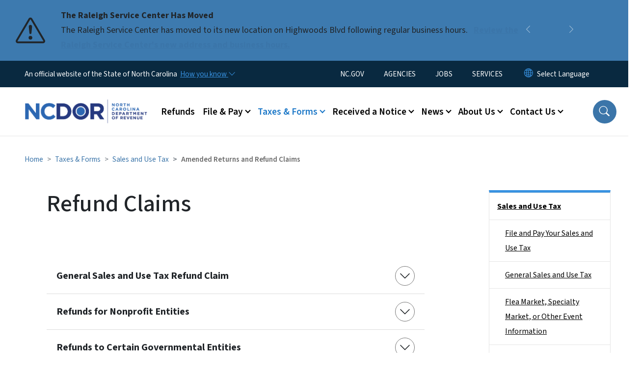

--- FILE ---
content_type: text/css; charset=UTF-8
request_url: https://www.ncdor.gov/sites/default/files/css/css_86Wt4Xn0ldBohPi-BjgJzxz9v7msLL4Yk_N22rSk9Q4.css?delta=4&language=en&theme=nc_barrio&include=eJyNkNFuwyAMRX-IhE-KDDgJq8HINlv790vbtelSadoT6Jwrrk1gNjWBNgUQyexnluLCkS7EAWhQu1Cuy7uvnNBFFvSRS-OK1XQ8poYhCEKK0kv4R7hg7W-xGp_eIOgEcUukzPXPJJ7t7pP0BjTCB5x_gZSBeHHbcqfWpbGipxwE5OIKbtLPmQxljNDsWvZ83O9zx_TKE87QySZbseALP_zkLj4zfum0L7ApIBTzP-cVBOJ4Uv-4uAYCy9a96mORnYy9th4o64rJ6UUNiw-g6G5F97qxcOqE3w41ylY
body_size: 78479
content:
@import'//fonts.googleapis.com/css2?family=Source+Sans+3:ital,wght@0,200..900;1,200..900&display=swap" rel="stylesheet"';@import"//fonts.googleapis.com/css2?family=Atkinson+Hyperlegible:wght@700&display=swap";@import"//cdn.jsdelivr.net/npm/bootstrap-icons@1.5.0/font/bootstrap-icons.css";@import'//fonts.googleapis.com/css2?family=Source+Sans+3:ital,wght@0,200..900;1,200..900&display=swap" rel="stylesheet"';@import"//fonts.googleapis.com/css2?family=Atkinson+Hyperlegible:wght@700&display=swap";@import"//cdn.jsdelivr.net/npm/bootstrap-icons@1.5.0/font/bootstrap-icons.css";
/* @license GPL-2.0-or-later https://www.drupal.org/licensing/faq */
img{height:auto;max-width:100%;width:auto}.media-container{position:relative;overflow:hidden;width:100%}.media-container:after{display:block;content:"";padding-top:56.25%}.media-container iframe{position:absolute;top:0;left:0;width:100%;height:100%}.field--name-field-division-office .field__label{font-size:1.3rem;margin-bottom:1rem;margin-top:3rem}.pagination{display:flex;justify-content:flex-end;margin:1.5rem 0}.pagination .page-link{border:none;margin:0px;text-align:center;padding:0 10px}.pagination .page-item.active .page-link{border-radius:50%}body{font-size:1.125rem;line-height:1.875rem;font-family:"Source Sans 3",sans-serif;font-weight:400;color:#212529}:is(.h2,.h3,.h4,.h5,.h6,h2,h3,h4,h5,h6){font-weight:500;margin-bottom:1rem}h1,.h1{font-size:3rem;font-weight:500;margin-bottom:2.5rem}@media(max-width:991.98px){h1,.h1{font-size:2.25rem;margin-bottom:1.875rem}}h1.landing_page__title--hide,.h1.landing_page__title--hide{margin-bottom:0}.h2,h2{font-size:2.25rem}@media(max-width:991.98px){.h2,h2{font-size:1.75rem}}.h5,h5{font-size:1.3125rem}@media(max-width:991.98px){.h5,h5{font-size:1.1rem}}.h6,h6{font-size:1.1rem}@media(max-width:991.98px){.h6,h6{font-size:1rem}}.paragraph--type--heading-title{max-width:770px;margin:0 auto}@media(min-width:992px){.layout--onecol-section .paragraph--type--heading-title{margin:0 3.125rem}}.layout-main-wrapper .paragraph--type--text a{text-decoration:underline}.layout-main-wrapper .paragraph--type--text a.ck-anchor,.layout-main-wrapper .paragraph--type--text a.btn,.layout-main-wrapper .paragraph--type--text a.btn-primary,.layout-main-wrapper .paragraph--type--text a.button{text-decoration:none}p{margin-bottom:1.875rem}.node__content{font-size:1.125rem}label{font-size:1rem;font-weight:600}:is(ul,ol,dl)+:is(h2,h3,h4,h5,h6){margin-top:1.875rem}blockquote{font-style:italic;padding:5%;margin:1.875rem auto;max-width:770px;border-radius:10px}blockquote p:last-child{margin-bottom:0}@media(min-width:992px){.paragraph--type--full-width blockquote{padding:2.5%}}.site-footer{font-family:Source Sans Pro,sans-serif}.site-footer .btn-primary{font-weight:700}.views-exposed-form input.button{max-width:125px;margin-right:1rem}.home-searchbox__links a.btn{text-decoration:none;font-weight:400}a.button,a.btn,a.btn-primary{border:1px solid rgba(0,0,0,0)}a.button:focus-visible,a.btn:focus-visible,a.btn-primary:focus-visible{outline:2px solid #3b75a9;outline-offset:1px}.bi-globe2{background:rgba(0,0,0,0);border:none;box-shadow:none;padding:0;margin:0 .5rem 0 0;font-size:inherit;line-height:inherit;cursor:pointer;outline:none;outline-offset:2px}.how-you-know-btn{background:rgba(0,0,0,0);border:none;box-shadow:none;padding:0;margin:0 .5rem 0 0;font-size:inherit;line-height:inherit;cursor:pointer;outline:none;padding-left:3px;outline-offset:2px;text-decoration:underline}.view-default-full-calendar-events{margin:0 .5rem}@media(min-width:992px){.view-default-full-calendar-events{margin:0 3.125rem}}@media(max-width:767.98px){.view-default-full-calendar-events .js-drupal-fullcalendar .fc-toolbar{flex-wrap:wrap}.view-default-full-calendar-events .js-drupal-fullcalendar .fc-toolbar .fc-center{flex:1 100%;order:1;text-align:center;margin-bottom:.5rem}.view-default-full-calendar-events .js-drupal-fullcalendar .fc-toolbar .fc-left,.view-default-full-calendar-events .js-drupal-fullcalendar .fc-toolbar .fc-right{order:2}}.view-default-full-calendar-events .js-drupal-fullcalendar .fc-view-container table{margin:0}.view-default-full-calendar-events .js-drupal-fullcalendar .fc-view-container table thead>tr{border-bottom:none}.view-default-full-calendar-events .js-drupal-fullcalendar .fc-view-container table :is(.fc-day-grid-event,.fc-time-grid-event) .fc-content{white-space:normal;padding:5px}.view-default-full-calendar-events .js-drupal-fullcalendar .fc-view-container table .fc-event{font-size:1rem;margin:0;padding:0}.view-default-full-calendar-events .js-drupal-fullcalendar .fc-view-container .fc-list-view table tr:last-child td{border-right:none}.path-employee-directory .section{margin:1rem}@media(min-width:992px){.path-employee-directory .section{max-width:992px;margin:0 auto}}.path-employee-directory .section .nc-beacon-form{padding:25px;margin:2rem 0rem}.path-employee-directory .section .nc-beacon-form .js-form-item{display:inline-flex;align-self:center}.path-employee-directory .section .nc-beacon-form .js-form-item a.button{text-decoration:none}.path-employee-directory .section .nc-beacon-form .js-form-item.js-form-type-textfield,.path-employee-directory .section .nc-beacon-form .js-form-item.js-form-type-select{display:flex;flex-direction:column}@media(min-width:992px){.path-employee-directory .section .nc-beacon-form .views-exposed-form{display:flex;justify-content:flex-start;flex-wrap:wrap}.path-employee-directory .section .nc-beacon-form .views-exposed-form .js-form-item.js-form-type-textfield,.path-employee-directory .section .nc-beacon-form .views-exposed-form .js-form-item.js-form-type-select{margin-right:10px;flex-grow:1}}.path-employee-directory .pagination{justify-content:flex-end}.path-employee-directory .pagination .pager{display:flex;list-style:none}.path-employee-directory .pagination .pager .pager-item a{padding:3px 10px}.path-employee-directory .pagination .pager .pager-current.active a{border-radius:50%;padding:3px 10px}.path-employee-directory .pagination .pager .pager-current.active a span.visuallyhidden{display:none}.path-employee-directory .pagination .pager .disabled{margin:0 10px}.nc-beacon-employee{margin:1rem}@media(min-width:992px){.nc-beacon-employee{max-width:770px;margin:0 auto}}.nc-beacon-employee .employee-card{padding:3.125rem}@media(min-width:768px){.nc-beacon-employee .employee-card .group{display:flex;justify-content:space-between}}.nc-beacon-employee .employee-card .group .image-meta img{margin-bottom:25px;max-width:200px}.nc-beacon-employee .employee-card .group .image-meta p[itemprop=title]{font-size:1.4rem;font-weight:600}@media(min-width:768px){.nc-beacon-employee .employee-card .group .meta{text-align:right}}.nc-beacon-employee .employee-card .group .meta p[itemprop=telephone]{margin-bottom:0}.nc-beacon-employee .employee-card .group .meta p[itemprop=title]{font-weight:600}.webform-submission-form,.main-content .node--type-webform{max-width:770px;margin:0 auto}.webform-submission-form .error,.main-content .node--type-webform .error{font-weight:700;display:block;text-transform:none}.webform-submission-form .form-control,.webform-submission-form .input-group-text,.webform-submission-form .form-select,.main-content .node--type-webform .form-control,.main-content .node--type-webform .input-group-text,.main-content .node--type-webform .form-select{padding:.75rem 1rem}.webform-submission-form .webform-multiple-table td input[type=image],.main-content .node--type-webform .webform-multiple-table td input[type=image]{padding:2px;opacity:1;width:auto;float:left}.webform-submission-form .webform-multiple-add .form-type-number .input-group,.main-content .node--type-webform .webform-multiple-add .form-type-number .input-group{display:flex}.webform-submission-form label,.webform-submission-form .fieldset-legend,.main-content .node--type-webform label,.main-content .node--type-webform .fieldset-legend{display:inline-block;padding-bottom:3px;font-weight:600;font-size:1rem}.webform-submission-form .webform-type-fieldset,.main-content .node--type-webform .webform-type-fieldset{padding:25px;margin-bottom:1rem !important}.webform-submission-form fieldset.webform-composite-hidden-title,.main-content .node--type-webform fieldset.webform-composite-hidden-title{margin-top:0}.webform-submission-form legend,.main-content .node--type-webform legend{float:none;width:auto}.webform-submission-form .webform-tableselect label,.main-content .node--type-webform .webform-tableselect label{font-size:1.125rem}.webform-submission-form label.form-check-label,.main-content .node--type-webform label.form-check-label{font-weight:normal;text-transform:none}.webform-submission-form .tableselect th:first-child,.webform-submission-form .tableselect td:first-child,.main-content .node--type-webform .tableselect th:first-child,.main-content .node--type-webform .tableselect td:first-child{width:auto}.webform-submission-form .form-check-input[type=checkbox],.main-content .node--type-webform .form-check-input[type=checkbox]{border-radius:0}.webform-submission-form .form-required::after,.main-content .node--type-webform .form-required::after{background-image:none;content:"*";vertical-align:text-top;font-size:1.5rem;font-weight:normal;margin:0 .25em}.webform-submission-form input[type=submit],.main-content .node--type-webform input[type=submit]{width:auto;padding:.75rem 2rem}@media(max-width:991.98px){.webform-submission-form input[type=submit],.main-content .node--type-webform input[type=submit]{margin-left:1rem}}.webform-submission-form .fieldset-wrapper fieldset,.main-content .node--type-webform .fieldset-wrapper fieldset{border:none}.webform-submission-form .captcha,.main-content .node--type-webform .captcha{margin:1em}.webform-submission-form .grecaptcha-badge,.main-content .node--type-webform .grecaptcha-badge{width:70px !important;overflow:hidden !important;transition:all .3s ease !important;left:4px !important}.webform-submission-form .grecaptcha-badge:hover,.main-content .node--type-webform .grecaptcha-badge:hover{width:256px !important}.user-login-form{max-width:770px;margin:0 auto}.user-login-form input[type=submit]{padding:.75rem 2rem;width:auto;font-weight:600}.node--type-webform .node__meta{display:none}fieldset.webform-composite-visible-title legend{margin-bottom:0;font-size:1rem}.webform-confirmation{max-width:770px;margin:0 auto}.ui-widget.ui-widget-content,.ui-dialog.ui-corner-all.ui-widget.ui-widget-content.ui-front.ui-dialog-buttons{width:auto !important}.ui-dialog .ui-dialog-titlebar-close{background-image:url(/themes/custom/nc_barrio/css/icons/icon-modal-close.png);z-index:999999}.js-form-type-checkbox.mb-3{margin-bottom:0 !important}.navbar-form .row .block-gtranslate-block{width:auto}@media(max-width:1199.98px){.navbar-form .row .block-gtranslate-block{margin-left:1rem;padding-left:0}}.gtranslate_wrapper{align-items:center;display:flex}@media(min-width:992px){.gtranslate_wrapper{min-width:200px}}.gtranslate_wrapper i{margin-right:.5rem}.gtranslate_wrapper .gt_selector{-moz-appearance:none;-webkit-appearance:none;appearance:none;border:0;cursor:pointer;font-size:1rem}@media(max-width:575.98px){.gtranslate_wrapper .gt_selector{font-size:.925rem}}.gtranslate_wrapper .gt_selector:focus{border:0}.gtranslate_wrapper .switcher{float:right}@media screen and (min-width:1024px){.gtranslate_wrapper{margin:0 auto}}select::-ms-expand{display:none}.main-menu-nav{display:flex}@media(min-width:1200px){.main-menu-nav{justify-content:flex-end;margin-right:3.125rem}}.main-menu-nav nav{display:inline}.main-menu-nav nav .navbar-nav{font-weight:500}.main-menu-nav nav .navbar-nav a.nav-link.show::after{transform:rotate(-135deg)}.main-menu-nav nav .navbar-nav .nav-item:last-child a.nav-link{padding-right:0}.main-menu-nav nav .navbar-nav .dropdown-menu{padding:0;margin:0;z-index:1100}@media(min-width:1200px){.main-menu-nav nav .navbar-nav .dropdown-menu{min-width:400px}}.main-menu-nav nav .navbar-nav .dropdown-menu .dropdown-item{white-space:unset}@media(min-width:1200px){.main-menu-nav nav .navbar-nav .dropdown-menu{box-shadow:-5px 10px 25px rgba(0,0,0,.25);max-height:calc(100vh - 150px);overflow-y:auto}}.main-menu-nav nav .navbar-nav .dropdown-menu li{padding:0}.main-menu-nav nav .navbar-nav .dropdown-menu li:last-child{border-bottom:none}.main-menu-nav nav .navbar-nav .dropdown-menu li a{margin:0;display:inline-block;padding:1rem 1.5rem;width:100%}.navbar-expand-xl .navbar-nav .nav-link{font-size:1.2rem;font-weight:600}@media(min-width:1400px){.navbar-expand-xl .navbar-nav .nav-link{padding:.5rem 1.25rem}}.dropdown-toggle::after{display:inline-block;margin-left:6px;content:"";border-top:none;border-right:3px solid;border-bottom:3px solid;border-left:none;transform:translateY(-45%) rotate(45deg);width:8px;height:8px;vertical-align:middle;transition:all .2s}.navbar .navbar-toggler{padding:.5rem .75rem}@media(min-width:992px)and (max-width:1199.98px){.navbar .navbar-toggler{padding-right:3.125rem}}#block-breadcrumbs nav[role=navigation]{padding:1rem}@media(min-width:992px){#block-breadcrumbs nav[role=navigation]{padding:2rem 3.125rem}}#block-breadcrumbs nav[role=navigation] .breadcrumb{font-size:.95rem}#block-breadcrumbs nav[role=navigation] .breadcrumb .breadcrumb-item a{text-decoration:none}#block-breadcrumbs nav[role=navigation] .breadcrumb .breadcrumb-item+.breadcrumb-item::before{content:">"}nav.sidebar{font-size:1rem}nav.sidebar ul{list-style:none;padding-left:0;margin-bottom:0}nav.sidebar ul a,nav.sidebar ul a.nav-link{padding:.75rem 1rem;display:block}nav.sidebar ul a:hover,nav.sidebar ul a.nav-link:hover{text-decoration:none}nav.sidebar ul li ul li a{padding-left:2rem}nav.sidebar ul li ul li ul li a{padding-left:3rem}nav.sidebar ul li.current-page-ancestor>a{font-weight:bold}.dropdown-toggle::after{display:inline-block;margin-left:6px;content:"";border-top:none;border-right:2px solid;border-bottom:2px solid;border-left:none;transform:translateY(-45%) rotate(45deg);width:8px;height:8px;vertical-align:middle;transition:all .2s}.region-primary-menu p{display:none}@media(min-width:1200px){.region-primary-menu p{display:inline-flex;margin-bottom:0;padding:.5rem 0 0 2.5rem;font-size:1.3rem}}.navbar{padding-top:.75rem;padding-bottom:.75rem}@media(min-width:1200px){.navbar .navbar-form .menu--enterprise-nav-menu ul{margin-left:3.125rem}}.navbar .navbar-form .menu--enterprise-nav-menu ul .nav-link{font-size:.95rem;padding:0 1.25rem}.navbar .navbar-form .menu--enterprise-nav-menu ul .nav-link.button{margin-right:1.25rem;padding:0 1.25rem;font-weight:600}@media(min-width:1200px){.navbar .navbar-form .menu--enterprise-nav-menu ul li:first-child .nav-link{padding-left:0}}@media(min-width:1200px){.navbar .navbar-form .menu--enterprise-nav-menu ul li:first-child .nav-link.button{padding-left:1.25rem}}.navbar .navbar-form .row{flex-wrap:nowrap}.navbar .navbar-form .row nav{width:auto}.region-primary-menu .menu--enterprise-nav-menu ul{display:flex;flex-direction:column;margin-top:1rem;padding-top:1rem;font-size:1rem}.region-primary-menu .menu--enterprise-nav-menu ul a{text-decoration:none}@media(min-width:1200px){.region-primary-menu .menu--enterprise-nav-menu{display:none}}@media(max-width:1199.98px){.region-primary-menu{margin-top:.5rem;display:flex;flex-direction:column;margin-left:0rem;margin-right:0rem;padding-left:3.125rem;padding-right:3.125rem}}@media(max-width:1199.98px)and (max-width:991.98px){.region-primary-menu{padding-left:1.25rem;padding-right:1.25rem}}@media(max-width:1199.98px){.region-primary-menu .menu--enterprise-nav-menu .nav-link{padding:.5rem 0}.region-primary-menu .menu--enterprise-nav-menu .nav-link.button{padding:.5rem 1.25rem;margin:.5rem 0;font-weight:600}}@media(max-width:1199.98px){.region-top-header-form .menu--enterprise-nav-menu{display:none}}body.path-search .menu--enterprise-nav-menu h1{display:none}a.ck-anchor.ck-anchor.ck-anchor.ck-anchor.ck-anchor{text-decoration:none;background:none;border:none;font-weight:inherit}a.ck-anchor.ck-anchor.ck-anchor.ck-anchor.ck-anchor:hover,a.ck-anchor.ck-anchor.ck-anchor.ck-anchor.ck-anchor:focus,a.ck-anchor.ck-anchor.ck-anchor.ck-anchor.ck-anchor:active{text-decoration:none;background:none;border:none}#search-icon{border-radius:50%;display:inline-block;font-size:1.33rem;height:3rem;margin-right:10px;padding-top:.6rem;text-align:right;width:3rem}@media(min-width:1200px){#search-icon{margin-right:3.125rem;padding-top:.8rem;text-align:center}#search-icon .bi-search::before{vertical-align:0}}.featured-top__inner .container-fluid.region-featured-top{padding-left:0;padding-right:0}.featured-top__inner .container-fluid.region-featured-top .nc-search-block-form{display:none;box-shadow:-5px 10px 25px rgba(0,0,0,.25)}.featured-top__inner .container-fluid.region-featured-top .nc-search-block-form .form-type-search{display:inline-block;padding:2rem;width:80%}@media(max-width:767.98px){.featured-top__inner .container-fluid.region-featured-top .nc-search-block-form .form-type-search{width:70%;padding:1rem}}@media(max-width:575.98px){.featured-top__inner .container-fluid.region-featured-top .nc-search-block-form .form-type-search{width:65%}}.featured-top__inner .container-fluid.region-featured-top .nc-search-block-form .form-type-search .form-control{padding:.75rem 1rem}.featured-top__inner .container-fluid.region-featured-top .nc-search-block-form .form-actions{display:inline-block;min-width:130px;width:15%}@media(max-width:575.98px){.featured-top__inner .container-fluid.region-featured-top .nc-search-block-form .form-actions{padding:.75rem}}.featured-top__inner .container-fluid.region-featured-top .nc-search-block-form .mb-3{margin-bottom:0 !important}.path-search #search-icon{display:none}.path-search .main-content{margin:.5rem 1rem 2rem;max-width:770px}@media(min-width:992px){.path-search .main-content{margin:0 auto 3rem}}.path-search .google-cse{padding:25px;margin:0 0 1.875rem 0}.path-search .google-cse .js-form-wrapper{display:flex;align-items:center}.path-search .google-cse .js-form-wrapper .form-type-search{flex-grow:1;margin-right:20px}.path-search .google-cse a.search-help-link{display:none}.path-search .google-cse input[type=submit]{width:auto;margin-top:1rem}.path-search .gsc-above-wrapper-area table tr td{border-right:none;padding:.25rem .5rem;font-size:1rem}.path-search .gsc-above-wrapper-area table tr td .gsc-result-info{font-size:inherit}.path-search #google-cse-results :is(.gsc-control-cse,.gsc-table-result,.gs-webResult.gs-result a.gs-title:link){font:inherit;padding:0}.path-search #google-cse-results .gsc-result{border-bottom:1px solid #e5e5e5;padding:2rem 0}.path-search #google-cse-results :is(.gs-title,a.gs-title:link,a.gs-title:link>b){font:bold 1.25rem/1.5 "Source Sans 3",sans-serif}.path-search #google-cse-results .gsc-url-top{font-size:.9rem}.path-search .gs-no-results-result,.path-search .gs-error-result :is(.gs-snippet){font-weight:bold}.path-search .gsc-cursor-box{text-align:right}.path-search .gsc-cursor-box .gsc-cursor-current-page,.path-search .gsc-cursor-box .gsc-cursor-page{padding:0 8px}.path-search .gsc-cursor-box .gsc-cursor-current-page:hover,.path-search .gsc-cursor-box .gsc-cursor-page:hover{text-decoration:none}.path-search .gsc-cursor-box .gsc-cursor-current-page{border-radius:50%;font-weight:normal}.path-search .gcsc-more-maybe-branding-root{display:none}body.path-frontpage #search-icon{display:none}.home-searchbox{margin:0 0 2rem 0;padding-bottom:1rem;position:relative;width:100%}@media(min-width:992px){.home-searchbox{margin:-300px 0 50px 0;width:50%}}@media(min-width:992px)and (max-width:1199.98px){.home-searchbox{padding:1.25rem}}@media(min-width:1200px){.home-searchbox{padding:2rem}}.home-searchbox .btn-primary:focus,.home-searchbox .btn:focus{box-shadow:0 0 0 .25rem #fff}.home-searchbox .nc-search-block-form{position:relative;background-color:unset;padding:25px;display:flex;border-bottom:none;box-shadow:none}@media(min-width:992px){.home-searchbox .nc-search-block-form{padding:25px 50px 50px}}.home-searchbox .nc-search-block-form label.visually-hidden{color:#fff}.home-searchbox .nc-search-block-form input{border-radius:0;height:75px}@media(max-width:991.98px){.home-searchbox .nc-search-block-form input{height:50px}}.home-searchbox .nc-search-block-form #edit-keys{border-radius:5px 0 0 5px;font-size:1.125rem;font-weight:bold}@media(min-width:992px){.home-searchbox .nc-search-block-form #edit-keys{background:#fff url(/themes/custom/nc_barrio/css/icons/search.svg) no-repeat 10px center;background-size:25px 25px;font-size:1.5rem;padding-left:45px}}.home-searchbox .nc-search-block-form #search-button{text-transform:uppercase;border-radius:0 5px 5px 0;display:inline-block;font-size:1.125rem;font-weight:bold;max-height:75px}@media(max-width:991.98px){.home-searchbox .nc-search-block-form #search-button{background-image:url(/themes/custom/nc_barrio/css/icons/search-white.svg);background-repeat:no-repeat;background-position:center;background-size:25px 25px;fill:#fff;width:45px}}.home-searchbox .nc-search-block-form .list-group{box-shadow:-5px 10px 25px rgba(0,0,0,.25);position:absolute;z-index:100;width:100%;top:75px;padding-right:50px}@media(min-width:992px){.home-searchbox .nc-search-block-form .list-group{top:100px;padding-right:100px}}.home-searchbox .nc-search-block-form .list-group .list-group-item{padding:1rem 2.8rem;font-size:1rem;border-top:none;border-radius:0}.home-searchbox .nc-search-block-form .list-group .list-group-item:last-child{border-bottom-left-radius:5px;border-bottom-right-radius:5px;border-bottom:none}.home-searchbox .nc-search-block-form .list-group .list-group-item span{float:right;font-size:1.75rem}.home-searchbox h2{font-size:1.15rem;margin-left:1.5rem;text-transform:uppercase}@media(min-width:992px){.home-searchbox h2{margin-left:95px;display:inline-block;position:relative}.home-searchbox h2:before{content:"";margin-left:-45px;position:absolute;top:10px;width:40px}}.home-searchbox__links{list-style:none;padding:0 1rem}@media(min-width:992px){.home-searchbox__links{padding:0 2rem;margin-bottom:0}}.home-searchbox__links li{display:inline-block;padding:.25rem}@media(min-width:992px){.home-searchbox__links li{padding:.5rem}}.home-searchbox__links li a{font-weight:bold}@media(max-width:991.98px){.home-searchbox__links li a.btn{padding:.75rem 1rem}}.site-footer .content ul.follow-us-block{list-style:none;padding-left:0}.site-footer .content ul.follow-us-block>li{display:inline;padding:0 .25rem}.site-footer .content ul.follow-us-block a{border-bottom:0;display:inline;font-size:2.5rem}.node--type-data-table #content{margin:0 1rem}@media(min-width:992px){.node--type-data-table #content{margin:0 3.125rem}}.node--type-data-table .field--name-body.field--type-text-with-summary{max-width:770px;margin:0 auto}table.dataTable thead>tr>th.dt-orderable-asc span.dt-column-order:before,table.dataTable thead>tr>th.dt-orderable-asc span.dt-column-order:after,table.dataTable thead>tr>th.dt-orderable-desc span.dt-column-order:before,table.dataTable thead>tr>th.dt-orderable-desc span.dt-column-order:after,table.dataTable thead>tr>th.dt-ordering-asc span.dt-column-order:before,table.dataTable thead>tr>th.dt-ordering-asc span.dt-column-order:after,table.dataTable thead>tr>th.dt-ordering-desc span.dt-column-order:before,table.dataTable thead>tr>th.dt-ordering-desc span.dt-column-order:after,table.dataTable thead>tr>td.dt-orderable-asc span.dt-column-order:before,table.dataTable thead>tr>td.dt-orderable-asc span.dt-column-order:after,table.dataTable thead>tr>td.dt-orderable-desc span.dt-column-order:before,table.dataTable thead>tr>td.dt-orderable-desc span.dt-column-order:after,table.dataTable thead>tr>td.dt-ordering-asc span.dt-column-order:before,table.dataTable thead>tr>td.dt-ordering-asc span.dt-column-order:after,table.dataTable thead>tr>td.dt-ordering-desc span.dt-column-order:before,table.dataTable thead>tr>td.dt-ordering-desc span.dt-column-order:after{opacity:.7;line-height:.5rem;font-size:.9rem}table.dataTable thead>tr>th.dt-ordering-asc span.dt-column-order:before,table.dataTable thead>tr>th.dt-ordering-desc span.dt-column-order:after,table.dataTable thead>tr>td.dt-ordering-asc span.dt-column-order:before,table.dataTable thead>tr>td.dt-ordering-desc span.dt-column-order:after{opacity:1}table.dataTable thead>tr>th.dt-orderable-asc span.dt-column-order::before,table.dataTable thead>tr>th.dt-ordering-asc span.dt-column-order::before,table.dataTable thead>tr>td.dt-orderable-asc span.dt-column-order::before,table.dataTable thead>tr>td.dt-ordering-asc span.dt-column-order::before{content:"⌃"}table.dataTable thead>tr>th.dt-orderable-asc span.dt-column-order::after,table.dataTable thead>tr>th.dt-ordering-asc span.dt-column-order::after,table.dataTable thead>tr>td.dt-orderable-asc span.dt-column-order::after,table.dataTable thead>tr>td.dt-ordering-asc span.dt-column-order::after{content:"⌃";transform:rotate(180deg)}table.dataTable.dtr-inline.collapsed>tbody>tr>td.dtr-control:before,table.dataTable.dtr-inline.collapsed>tbody>tr>th.dtr-control:before{content:"";transform:rotate(-45deg);width:8px;height:8px;vertical-align:middle;border-top:none;border-right:2px solid;border-bottom:2px solid;border-left:none;transition:.2s}table.dataTable.dtr-inline.collapsed>tbody>tr.dtr-expanded>td.dtr-control:before,table.dataTable.dtr-inline.collapsed>tbody>tr.dtr-expanded>th.dtr-control:before{content:"";transform:rotate(45deg);width:8px;height:8px;vertical-align:middle;border-top:none;border-right:2px solid;border-bottom:2px solid;border-left:none;transition:.2s}@media(min-width:576px){:is(.dt-info,.dt-search,.dt-length,.dt-paging){display:inline-block}}.dt-search,.dt-paging{margin:.5rem auto}@media(min-width:576px){.dt-search,.dt-paging{float:right}}@media(max-width:575.98px){div.dataTables_wrapper div.dt-length,div.dataTables_wrapper div.dt-search{text-align:left !important}}.dt-search input{padding:.375rem .75rem}@media(max-width:575.98px){.dt-search input{width:100% !important}}.dt-length select{padding:.375rem 2.25rem .375rem .75rem}table{font-size:1.125rem}table tr th{font-weight:600;padding:1rem}table td,.table>:not(caption)>*>*{padding:1rem;vertical-align:top}.table>:not(:first-child){border-top:none}.table>:not(caption)>*>*{padding:1rem}.paragraph--type--full-width table{margin:0 auto}@media(min-width:992px)and (max-width:1199.98px){.paragraph--type--full-width table{max-width:892px}}@media(min-width:1200px)and (max-width:1399.98px){.paragraph--type--full-width table{max-width:1100px}}@media(min-width:1400px){.paragraph--type--full-width table{max-width:1320px}}table.narrowtable{margin:10px auto;max-width:770px}table.regulartable{margin:10px auto;max-width:1060px}.dataTables_wrapper{margin:0 auto}article .paragraph--type--section .layout--onecol-section .paragraph--type--text:has(.text-formatted):has(table){max-width:1320px;margin:0 auto}.dt-container:has(table.regulartable){max-width:1060px;margin:0 auto}.dt-container:has(table.narrowtable){max-width:770px;margin:0 auto}.field--name-field-related-videos{display:flex;flex-wrap:wrap}.field--name-field-related-videos .video-card{max-width:385px;margin:0}.field--name-field-related-videos>.field__item{width:100%;padding:.5rem}@media(min-width:768px){.field--name-field-related-videos>.field__item{width:50%}}.field--name-field-main-video-title{display:none}img{height:auto;max-width:100%;width:auto}.media-container{position:relative;overflow:hidden;width:100%}.media-container:after{display:block;content:"";padding-top:56.25%}.media-container iframe{position:absolute;top:0;left:0;width:100%;height:100%}.field--name-field-division-office .field__label{font-size:1.3rem;margin-bottom:1rem;margin-top:3rem}.pagination{display:flex;justify-content:flex-end;margin:1.5rem 0}.pagination .page-link{border:none;margin:0px;text-align:center;padding:0 10px}.pagination .page-item.active .page-link{border-radius:50%}body{font-size:1.125rem;line-height:1.875rem;font-family:"Source Sans 3",sans-serif;font-weight:400;color:#212529}:is(.h2,.h3,.h4,.h5,.h6,h2,h3,h4,h5,h6){font-weight:500;margin-bottom:1rem}h1,.h1{font-size:3rem;font-weight:500;margin-bottom:2.5rem}@media(max-width:991.98px){h1,.h1{font-size:2.25rem;margin-bottom:1.875rem}}h1.landing_page__title--hide,.h1.landing_page__title--hide{margin-bottom:0}.h2,h2{font-size:2.25rem}@media(max-width:991.98px){.h2,h2{font-size:1.75rem}}.h5,h5{font-size:1.3125rem}@media(max-width:991.98px){.h5,h5{font-size:1.1rem}}.h6,h6{font-size:1.1rem}@media(max-width:991.98px){.h6,h6{font-size:1rem}}.paragraph--type--heading-title{max-width:770px;margin:0 auto}@media(min-width:992px){.layout--onecol-section .paragraph--type--heading-title{margin:0 3.125rem}}.layout-main-wrapper .paragraph--type--text a{text-decoration:underline}.layout-main-wrapper .paragraph--type--text a.ck-anchor,.layout-main-wrapper .paragraph--type--text a.btn,.layout-main-wrapper .paragraph--type--text a.btn-primary,.layout-main-wrapper .paragraph--type--text a.button{text-decoration:none}p{margin-bottom:1.875rem}.node__content{font-size:1.125rem}label{font-size:1rem;font-weight:600}:is(ul,ol,dl)+:is(h2,h3,h4,h5,h6){margin-top:1.875rem}blockquote{font-style:italic;padding:5%;margin:1.875rem auto;max-width:770px;border-radius:10px}blockquote p:last-child{margin-bottom:0}@media(min-width:992px){.paragraph--type--full-width blockquote{padding:2.5%}}.site-footer{font-family:Source Sans Pro,sans-serif}.site-footer .btn-primary{font-weight:700}.paragraph--type--section{clear:both;background-repeat:no-repeat;background-position:50% 50%;background-size:0;padding:1.875rem 0}@media(max-width:767.98px){.paragraph--type--section.container-fluid{padding-left:0;padding-right:0}}@media(min-width:992px){.paragraph--type--section{background-size:cover}}.paragraph--type--section.container-fluid{padding-right:unset;padding-left:unset}@media(min-width:1400px){.paragraph--type--section.full-bleed{background-size:cover}}.paragraph--type--section.band__large{max-width:1416px;margin-right:auto;margin-left:auto}.paragraph--type--section .section-title{text-align:center;margin:0 auto 2rem;max-width:770px}@media(max-width:767.98px){.paragraph--type--section .section-title{text-align:left;margin:0 .5rem 2rem}}.paragraph--type--section.pad-none{padding:0}.paragraph--type--section.pad-small{padding:1rem 0}@media(min-width:768px){.paragraph--type--section.pad-small{padding:1.875rem 0}}@media(min-width:768px){.paragraph--type--section{padding:3.125rem 0}}.paragraph--type--section.pad-large{padding:1.875rem 0}@media(min-width:768px){.paragraph--type--section.pad-large{padding:3.125rem 0}}@media(min-width:992px){.paragraph--type--section.pad-large{padding:6.25rem 0}}.paragraph--type--section.pad-top{padding:1.875rem 0 0}@media(min-width:576px){.paragraph--type--section.pad-top{padding:2.35rem 0 0}}@media(min-width:768px){.paragraph--type--section.pad-top{padding:4.6875rem 0 0}}.paragraph--type--section.pad-top-large{padding:1.875rem 0 0}@media(min-width:768px){.paragraph--type--section.pad-top-large{padding:3.125rem 0 0}}@media(min-width:992px){.paragraph--type--section.pad-top-large{padding:6.25rem 0 0}}.paragraph--type--section.pad-bottom{padding:0 0 1.875rem}@media(min-width:576px){.paragraph--type--section.pad-bottom{padding:0 0 2.35rem}}@media(min-width:768px){.paragraph--type--section.pad-bottom{padding:0 0 4.6875rem}}.paragraph--type--section.pad-bottom-large{padding:0 0 1.875rem}@media(min-width:768px){.paragraph--type--section.pad-bottom-large{padding:0 0 3.125rem}}@media(min-width:992px){.paragraph--type--section.pad-bottom-large{padding:0 0 6.25rem}}.paragraph--type--section .parts-span-two-third>*{clear:both}@media(min-width:992px){.paragraph--type--section .parts-span-two-third>*:first-child{width:65.9%;margin-right:2.4%}}@media(min-width:992px)and (min-width:1200px){.paragraph--type--section .parts-span-two-third>*:first-child{max-width:770px}}@media(min-width:992px){.paragraph--type--section .parts-span-two-third>*:nth-child(2){width:31.7%}}@media(min-width:1200px){.paragraph--type--section .layout--twocol-section .layout__region--first.col-lg-8.col-sm-12 .paragraph--type--text,.paragraph--type--section .layout--twocol-section .layout__region--first.col-lg-8.col-sm-12 .paragraph--type--heading-title{margin-left:0}}.paragraph--type--section .parts-span-two-third.reverse>*{clear:both}@media(min-width:992px){.paragraph--type--section .parts-span-two-third.reverse>*:first-child{width:31.7%;margin-right:2.4%}.paragraph--type--section .parts-span-two-third.reverse>*:nth-child(2){width:65.9%}}@media(min-width:992px)and (min-width:1200px){.paragraph--type--section .parts-span-two-third.reverse>*:nth-child(2){max-width:770px}}@media(max-width:991.98px){.paragraph--type--section.full-width-paragraph{margin:0 .5rem}}@media(max-width:991.98px){.paragraph--type--section.full-width-paragraph:has(.spotlight__background,.paragraph--type--carousel){margin:0}}.paragraph--type--section.full-bleed .layout--onecol-section.px-5:has(.paragraph--type--spotlight,.paragraph--type--carousel){padding-left:0 !important;padding-right:0 !important}.band__large,.band-image__large{margin-right:auto;margin-left:auto}.band__large{max-width:1320px}.band-image__large{max-width:1420px}#layout-paragraphs-layout-options{display:none}.responsive-iframe_16x9{--bs-aspect-ratio:100%}@media(min-width:768px){.responsive-iframe_16x9{--bs-aspect-ratio:56.25%}}.responsive-iframe_4x3{--bs-aspect-ratio:133%}@media(min-width:768px){.responsive-iframe_4x3{--bs-aspect-ratio:75%}}@media(max-width:991.98px){section.px-5{padding-left:1px !important;padding-right:1px !important}.gx-5{--bs-gutter-x:1.875rem!important}}section .layout{row-gap:1.875rem}.alerts :is(.carousel-control-next,.carousel-control-prev,.carousel-pause,.carousel-play){display:inline-block;font-size:140%;opacity:.75;padding-bottom:.25rem;position:absolute;width:44px}.alerts :is(.carousel-control-next,.carousel-control-prev,.carousel-pause,.carousel-play):hover{opacity:1}@media(max-width:575.98px){.alerts :is(.carousel-control-next,.carousel-control-prev,.carousel-pause,.carousel-play){top:unset}}.alerts .carousel-control-prev{left:unset}@media(min-width:576px){.alerts .carousel-control-prev{right:108px;padding-bottom:0}}.alerts :is(.carousel-pause,.carousel-play){align-items:center;background:0 0;border:0;bottom:0;font-size:175%}@media(max-width:575.98px){.alerts :is(.carousel-pause,.carousel-play){width:100%}}@media(min-width:576px){.alerts :is(.carousel-pause,.carousel-play){right:64px;top:0}}@media(min-width:576px){.alerts .carousel-control-next{right:20px;padding-bottom:0}}.alerts .carousel-play{display:none}.alerts .alert-box{display:flex;justify-content:flex-start;align-items:center}.alerts .alert-box .alert-icon{padding:2rem}@media(max-width:575.98px){.alerts .alert-box .alert-icon{display:none}}.alerts .alert-box .message{display:inline-block;padding:.75rem .75rem 1.5rem .75rem}@media(min-width:576px){.alerts .alert-box .message{padding:.75rem 10rem 0 0}}.alerts .alert-box .message p{margin-bottom:.75rem}@media(max-width:575.98px){.alerts .alert-box .message p{margin-bottom:1rem}}.alerts .alert-box .message p .alert-link{margin-left:.5rem}.block-ncalert .contextual .trigger{display:none}.node--type-alert article{max-width:770px;margin:0 auto}@media(max-width:991.98px){.node--type-blog-entry .blog__header.container-fluid{padding-left:1rem;padding-right:1rem}.node--type-blog-entry .blog__header.container-fluid .row>*{padding-left:0;padding-right:0}}@media(min-width:992px){.node--type-blog-entry .blog__header{padding:0 3.125rem}.node--type-blog-entry .blog__header.noimage{max-width:770px}}.node--type-blog-entry .blog__header .blog_image{margin-bottom:1rem}@media(min-width:992px){.node--type-blog-entry .blog__header .blog_image{margin-bottom:-4rem}}.node--type-blog-entry .blog__header date{display:inline-block;margin-bottom:.25rem;text-transform:uppercase;font-size:1rem;font-weight:700;font-weight:700}.node--type-blog-entry .blog__header h1{margin-top:1rem}@media(min-width:992px){.node--type-blog-entry .blog__header h1{margin-top:3rem}}.node--type-blog-entry .blog__header h1 small .field--name-field-subtitle{font-size:1.5rem}.node--type-blog-entry .blog__header .blog__header__summary{font-size:1.5rem}.node--type-blog-entry .video-card .field--name-field-card-date{font-weight:600;text-transform:uppercase;margin:0;font-size:.9rem}.node--type-blog-entry .video-card .video-card__title{font-size:1.1rem;margin:0 0 1rem 0}.node--type-blog-entry article{margin:0 1rem 1rem;max-width:770px}@media(min-width:992px){.node--type-blog-entry article{margin:7rem auto 4rem}}.node--type-blog-entry .field--type-entity-reference{margin:0}.node--type-blog-entry ul.related-topics{margin-bottom:0}.node--type-blog-entry h2 span.section-title{font-size:1.3rem;display:block;margin-bottom:1rem;padding-top:3rem;margin-top:3rem}.node--type-blog-entry h2.section-title{font-size:1.3rem;display:block;margin-top:1em}.event__page header{display:flex;flex-wrap:wrap}@media(min-width:992px){.event__page header{flex-wrap:nowrap;padding:0rem 3.125rem 0 3.125rem}}.event__page header .event__header{padding:0 3.125rem 1rem}@media(min-width:992px){.event__page header .event__header{flex:0 0 50%;padding-left:6.5%}}.event__page header address,.event__page header date{display:flex;font-weight:600;font-size:1.5rem;margin-bottom:1rem}.event__page header address i,.event__page header date i{margin-right:.5rem}.event__page header address span.add-to-calendar,.event__page header date span.add-to-calendar{display:inline-flex;align-items:center;margin-left:.75rem}.event__page header address span.add-to-calendar .addtocal__label,.event__page header date span.add-to-calendar .addtocal__label{opacity:1;font-size:1rem;color:#6e6e6e}.event__page header address span.add-to-calendar .addtocal__link,.event__page header date span.add-to-calendar .addtocal__link{width:1.25rem}.event__page header address{margin-bottom:1.5rem;display:flex}.event__page header address .address-line1:after,.event__page header address .locality:after{content:", "}.event__page header address .organization{display:block}.event__page header .btn{margin-top:1.5rem;margin-bottom:1rem}.event__page header .event_image{position:relative}@media(max-width:575.98px){.event__page header .event_image{padding:1rem}}@media(min-width:576px)and (max-width:991.98px){.event__page header .event_image{padding:1rem 3.125rem}}@media(min-width:992px){.event__page header .event_image{margin-bottom:-4rem}}.event__page header .event_image .event__date-callout{font-size:1.1rem;font-weight:600;line-height:1.1;padding:.75rem;position:absolute;text-align:center;top:0;left:0;width:60px;height:auto;z-index:10;text-transform:uppercase;font-size:1.5rem;padding:.875rem;width:80px}@media(max-width:575.98px){.event__page header .event_image .event__date-callout{margin:1rem}}@media(min-width:576px)and (max-width:991.98px){.event__page header .event_image .event__date-callout{margin:1rem 3.125rem}}.event__page header .event_image .field--name-field-main-image{max-width:700px}@media(max-width:575.98px){.event__page header .event_image .field--name-field-main-image img{margin:0}}.event__page header .event_image .field--type-entity-reference{margin:0}.event__page section{display:flex;flex-wrap:wrap;margin:2rem 1rem}@media(min-width:576px)and (max-width:991.98px){.event__page section{margin:2rem 3.125rem}}@media(min-width:992px){.event__page section{margin:8rem 3.125rem 4rem 3.125rem}}@media(min-width:992px){.event__page section .event__description{flex:0 0 66%;padding:0 10%}}@media(min-width:992px){.event__page section .event__contact-info{flex:0 0 25%}}.event__page section .event__contact-info i{float:left;margin-right:.5rem}.event__page section .event__contact-info :is(h2,.field--name-field-cost>.field__label){font-size:1.5rem;text-transform:uppercase;margin-bottom:1rem}.event__page section .event__contact-info :is(.field--name-field-related-content,.field--name-field-file,.organizer,.related_links){margin-top:1.875rem}.event__page section .event__contact-info :is(.field--name-field-related-content,.field--name-field-file,.organizer,.related_links).field--name-field-file{margin-top:0}.event__page section .event__contact-info .field--name-field-cost{margin-bottom:1.875rem}.event__page section .event__contact-info .field--name-field-organizer{margin:0}.event__page section .event__contact-info i.doc-icon-ignore-float{float:none !important}@media(min-width:768px)and (max-width:991.98px){.no--event-image .event_image{height:100px}}@media(max-width:575.98px){.no--event-image .event_image{padding:0}}@media(min-width:992px){.no--event-image header .event__header{padding-left:6rem}}@media(min-width:1400px){.no--event-image header .event__header{padding-left:9%}}.no--event-image .event__date-callout{font-size:1.1rem;font-weight:600;line-height:1.1;padding:.75rem;position:absolute;text-align:center;top:0;left:0;width:60px;height:auto;z-index:10;text-transform:uppercase;border-bottom-left-radius:10px}@media(max-width:767.98px){.no--event-image .event__date-callout{display:none}}.node--type-how-to .section header{margin-bottom:1.875rem;padding:0 .5rem 1rem}@media(min-width:992px){.node--type-how-to .section header{padding:0 3.125rem 4rem}}.node--type-how-to .section header>div{margin:0 auto;max-width:1520px}.node--type-how-to .section header .how-to__title h1{margin-bottom:.75rem}.node--type-how-to .section header .how-to__title .how-to__subtitle{font-size:1.5rem;font-weight:600}@media(max-width:991.98px){.node--type-how-to .how-to__page{padding-left:.5rem;padding-right:.5rem;margin:0}}@media(min-width:992px){.node--type-how-to .how-to__page article{padding-top:2rem;padding-left:0;padding-right:3.125rem}}.node--type-how-to .how-to__page article h2{margin-bottom:3rem}.node--type-how-to .how-to__page article h2.accordion-header{margin-bottom:0}.node--type-how-to .how-to__page article .how-to-steps-list{margin-left:20px;padding-left:0;position:relative}@media(min-width:992px){.node--type-how-to .how-to__page article .how-to-steps-list{margin-bottom:50px}}.node--type-how-to .how-to__page article .how-to-steps-list li.how-to__task-item{list-style:none}.node--type-how-to .how-to__page article .how-to-steps-list li.how-to__task-item ul,.node--type-how-to .how-to__page article .how-to-steps-list li.how-to__task-item ol{margin-bottom:1.875rem}.node--type-how-to .how-to__page article .how-to-steps-list li.how-to__task-item ul li{list-style-type:disc}.node--type-how-to .how-to__page article .how-to-steps-list li.how-to__task-item .quick-links ul li{list-style-type:none}.node--type-how-to .how-to__page article .how-to-steps-list li.how-to__task-item .step_number{border-radius:50%;font-size:1.25rem;font-weight:550;height:40px;line-height:40px;position:absolute;text-align:center;width:40px;left:-20px}.node--type-how-to .how-to__page article .how-to-steps-list li.how-to__task-item .step_desc{position:relative;left:35px;margin-right:35px;padding-bottom:3.125rem}.node--type-how-to .how-to__page article .how-to-steps-list li.how-to__task-item .step_desc .field--name-field-child-paragraph>div.field__label{display:none}.node--type-how-to .how-to__page article .how-to-steps-list li.how-to__task-item .step_desc .paragraphs-item-tabs-accordion{padding:0}@media(max-width:991.98px){.node--type-how-to .how-to__page article .how-to-steps-list li.how-to__task-item .step_desc .btn,.node--type-how-to .how-to__page article .how-to-steps-list li.how-to__task-item .step_desc .button{display:block}}.node--type-how-to .how-to__page .how-to__contact{padding-top:1.875rem}@media(min-width:992px){.node--type-how-to .how-to__page .how-to__contact{padding-right:0;padding-top:2.5rem}}.node--type-how-to .how-to__page .how-to__contact h2{text-transform:uppercase;font-size:1.5rem}.node--type-how-to .how-to__page .how-to__contact .contact-name{font-size:1.3125rem;font-weight:600;margin-bottom:.5rem}.node--type-how-to .how-to__page .how-to__contact div{display:flex;align-items:center}.node--type-how-to .how-to__page .how-to__contact div i{width:40px;padding:.25rem}.node--type-how-to .how-to__page .how-to__contact div a{overflow-wrap:break-word;word-wrap:break-word;-webkit-hyphens:auto;hyphens:auto}.node--type-how-to .how-to__page .how-to__contact .how-to__contact-hours{display:inline-block;margin-left:40px}.node--type-how-to .how-to__page .how-to__contact .how-to__contact-hours p:last-child{margin-bottom:0}.node--type-how-to .how-to__page .how-to__contact .how-to__contact-address{position:relative}.node--type-how-to .how-to__page .how-to__contact .how-to__contact-address i{padding-top:0;position:absolute;top:0}.node--type-how-to .how-to__page .how-to__contact .how-to__contact-address p.address{margin-bottom:0}.node--type-how-to .how-to__page .how-to__contact .how-to__contact-address p.address span.country{display:none}.node--type-how-to .how-to__page .how-to__contact .how-to__contact-address .field--name-field-address{margin-left:40px}.node--type-how-to .how-to__page .how-to__contact hr{margin:1.875rem 1rem;opacity:1}.node--type-how-to .how-to__page .how-to__contact ul{margin-bottom:1.875rem}.node--type-how-to .how-to__page .how-to__contact div.field{display:block}.node--type-how-to .how-to__page .how-to__contact div.field ul{margin-bottom:0}.node--type-how-to .how-to__page .how-to__contact div.field.field--name-field-related-content{margin-bottom:0}.node--type-how-to .how-to__page .how-to__contact strong{width:100%}.node--type-landing-page .landing-page__main_image{background:center/cover no-repeat;background-color:#000;height:375px;margin:0;padding:0;position:relative}.node--type-landing-page .landing-page__main_image::before{position:absolute;display:block;content:"";top:0px;right:0px;bottom:0px;left:0px;opacity:1;background:linear-gradient(180deg,rgba(0,0,0,0) 0px,rgba(0,0,0,0.5) 100%);text-decoration:none}@media(max-width:575.98px){.node--type-landing-page .landing-page__main_image{display:flex;height:100%;min-height:200px}}.node--type-landing-page .landing-page__main_image h1{display:inline-block;position:absolute;bottom:0;margin-bottom:0;padding:1.75rem 3.125rem;color:#fff;text-shadow:2px 2px 8px #000}@media(max-width:767.98px){.node--type-landing-page .landing-page__main_image h1{padding:1rem}}@media(max-width:575.98px){.node--type-landing-page .landing-page__main_image h1{line-height:2.5rem}}.node--type-landing-page h1.landing_page__title--no-image{padding-right:calc(var(--bs-gutter-x)*.25);padding-left:calc(var(--bs-gutter-x)*.25);padding:1rem}@media(min-width:992px){.node--type-landing-page h1.landing_page__title--no-image{padding:3.125rem;font-weight:500;margin-bottom:3.125rem}}.node--type-landing-page .landing_page__title--hide,.node--type-landing-page .has_searchbox h1{clip:rect(0 0 0 0);-webkit-clip-path:inset(50%);clip-path:inset(50%);height:1px;overflow:hidden;position:absolute;white-space:nowrap;width:1px}.has_searchbox .landing-page__main_image{height:600px}@media(max-width:991.98px){.has_searchbox .landing-page__main_image{display:none}}.page-not-found{max-width:770px;margin:0 auto 3rem}.page-not-found h2{font-size:5rem}@media(max-width:991.98px){.node--type-press-release .container{margin:0;padding:0 1rem}}.node--type-press-release .press_release__header{padding:0 .25rem}@media(min-width:992px){.node--type-press-release .press_release__header{margin:0 auto 4rem;padding:0 4.6875rem}}@media(min-width:992px){.node--type-press-release .press_release__header .press_release__image{margin-bottom:-4rem}}@media(min-width:992px){.node--type-press-release .press_release__header .press_release__title.col-lg-7{padding:0 4.6875rem}}@media(min-width:992px){.node--type-press-release .press_release__header .press_release__title.noimage{max-width:770px}}.node--type-press-release .press_release__header .press_release__title date{display:inline-block;margin-bottom:.25rem;text-transform:uppercase;font-size:1rem;font-weight:700;font-weight:bold}.node--type-press-release .press_release__header .press_release__title h1{margin-top:1rem}@media(min-width:992px){.node--type-press-release .press_release__header .press_release__title h1{margin-top:3rem}}.node--type-press-release .press_release__header .press_release__title h1 .subtitle{font-size:1.5rem;font-weight:600;display:block}.node--type-press-release .press_release__header .press_release__title .summary{font-size:1.5rem;margin-bottom:1.875rem}.node--type-press-release article{padding:0;margin:0}@media(min-width:992px){.node--type-press-release article{max-width:770px;margin:2.5rem auto}}.node--type-press-release article :is(.field--name-field-release-date,.first-published){display:none}.node--type-press-release article .field--name-field-city-location{margin-bottom:1.875rem;text-transform:uppercase;font-size:1rem}.node--type-press-release article+aside div{display:flex;align-items:center}.node--type-press-release article+aside h2{text-transform:uppercase;font-size:1.5rem;margin-top:0}.node--type-press-release article+aside .contact_name{font-size:1.3125rem;font-weight:600;margin-bottom:.5rem}.node--type-press-release article+aside i{width:40px;padding:.25rem}@media(max-width:991.98px){.node--type-press-release article+aside{padding:1rem 0}}@media(min-width:992px){.node--type-press-release article+aside{padding-top:2.5rem}}.node--type-press-release .video-card .field--name-field-card-date{font-weight:600;text-transform:uppercase;margin:0;font-size:.9rem}.node--type-press-release .video-card .video-card__title{font-size:1.1rem;margin:0 0 1rem 0}.node--type-press-release :is(.field--type-entity-reference,.related-topics){margin:0}@media(max-width:991.98px){.node--type-press-release :is(.field--name-field-file,.field--name-field-related-content){margin:0 0 1.875rem}}.node--type-press-release h2 span.section-title{font-size:1.3rem;display:block;margin:3rem 0 1rem;padding-top:3rem}.node--type-press-release h2.section-title{font-size:1.3rem;margin-top:1em}.node--type-profile .profile__header{padding:0 .25rem 1rem}@media(min-width:992px){.node--type-profile .profile__header{padding:0 3.125rem}}@media(min-width:992px){.node--type-profile .profile__header .field--name-image{justify-content:flex-end;display:grid}}.node--type-profile .profile__header .field--name-image img{max-height:500px}@media(min-width:992px){.node--type-profile .profile__header .field--name-image img{margin-bottom:-4rem}}.node--type-profile .profile__header h1{margin-top:1rem;margin-bottom:0}@media(min-width:992px){.node--type-profile .profile__header h1{margin-top:3rem}}.node--type-profile .profile__header .field--name-field-profile-job-title{font-size:1.5rem;margin-bottom:2rem;font-style:italic}.node--type-profile .profile__header :is(.telephone,.email,.address){display:flex;align-items:baseline}.node--type-profile .profile__header :is(.telephone,.email,.address) i{width:40px;padding:.25rem}.node--type-profile .biography{padding:2rem 1rem;max-width:770px}@media(min-width:992px){.node--type-profile .biography{margin:7rem auto 4rem;padding:0}}.official-website{margin-left:1rem;font-size:.95rem}@media(min-width:992px){.official-website{margin-left:3.125rem;margin-right:3.125rem}}.official-website a{padding-left:3px;display:inline-block}#officialNC{position:absolute;z-index:10;width:100%;margin-left:0;margin-right:0;top:2.75rem;padding:.5rem}@media(min-width:992px){#officialNC{top:3.125rem;padding:.5rem 2.5rem}}#officialNC .privacy-security{display:flex}@media(max-width:991.98px){#officialNC .privacy-security{flex-direction:column}}#officialNC .p-2{flex:1;display:flex}@media(max-width:991.98px){#officialNC .p-2{padding:0}}#officialNC .p-2 p{font-size:1rem;margin-bottom:0;line-height:1.5rem}#officialNC .p-2 i{font-size:1.125rem}.navbar{padding-top:.5rem;padding-bottom:.5rem}@media(min-width:992px){.navbar{padding-top:.75rem;padding-bottom:.75rem}}.navbar .nc_header{margin-right:auto}.navbar .nc_header .navbar-brand{margin:0 0 0 1rem}@media(min-width:576px){.navbar .nc_header .navbar-brand{margin:0 0 0 2rem}}@media(min-width:992px){.navbar .nc_header .navbar-brand{margin:.5rem .5rem .5rem 3.125rem}}.navbar .nc_header .navbar-brand img{max-width:225px;height:auto;margin-left:0}@media(min-width:768px){.navbar .nc_header .navbar-brand img{margin:0}}@media(min-width:992px){.navbar .nc_header .navbar-brand img{height:75px;margin:0;max-width:300px}}@media(min-width:1200px){.navbar .social-links{padding-left:1.5rem}}.navbar .social-links ul li{display:inline-flex;padding:0;margin:0}.navbar .social-links ul li a{padding:.4rem;font-size:1.25rem}.navbar .social-links ul li a svg{width:20px}.skip-link.visually-hidden.focusable:focus{position:relative !important;padding:25px 25px 15px 25px !important;border-radius:0;line-height:2em;font-size:1.25rem;letter-spacing:.5px;font-weight:600;opacity:1}.on-this-page{margin:0 auto 2rem;max-width:770px;background-color:#fff;padding-top:.25rem;padding-bottom:.25rem;font-size:1rem;font-weight:600;background-color:#eef7ff}.on-this-page button.navbar-toggler{display:inline-block;font-size:1rem;padding:.8rem;text-transform:uppercase}.on-this-page button.navbar-toggler:focus{box-shadow:0 0 0 .15rem}.on-this-page button.navbar-toggler[aria-expanded=true]::after{transform:rotate(-180deg)}.on-this-page .navbar-nav{display:flex;flex-direction:column}.on-this-page .navbar-nav .nav-link{padding-left:10px;padding-right:10px}.on-this-page button.navbar-toggler::after{display:inline-block;margin-left:.35em;vertical-align:.3em;content:"";border-top:.4em solid;border-right:.4em solid rgba(0,0,0,0);border-bottom:0;border-left:.4em solid rgba(0,0,0,0)}.on-this-page .container-fluid{display:flex;flex-direction:column;justify-content:flex-start;align-items:flex-start;padding-left:0}.on-this-page .nav-item{white-space:nowrap}.on-this-page .nav-item a.jumplink.active{color:#3b75a9;border-bottom:5px solid #3892e1}.field--name-field-on-this-page{display:none}.node--type-site-page header:has(.on-this-page){display:initial}#page-wrapper{overflow:hidden}.node--type-site-page #page-wrapper{overflow:unset}.node--type-site-page .row{margin-left:0;margin-right:0}@media(min-width:992px){.node--type-site-page .row>* .layout__region{padding-right:calc(var(--bs-gutter-x)*.5);padding-left:calc(var(--bs-gutter-x)*.5)}.node--type-site-page .row>* .layout__region:first-child{padding-left:0}.node--type-site-page .row>* .layout__region:last-child{padding-right:0}.node--type-site-page .row>*:has(.paragraph--type--spotlight){padding-left:0;padding-right:0}}@media(max-width:991.98px){.node--type-site-page .row>*{padding-right:calc(var(--bs-gutter-x)*.25);padding-left:calc(var(--bs-gutter-x)*.25)}}@media(max-width:991.98px){.row{margin-left:0;margin-right:0}.row>*{padding-right:calc(var(--bs-gutter-x)*.25);padding-left:calc(var(--bs-gutter-x)*.25)}}.featured-top__inner{margin:0;max-width:100%;padding:0;width:100%;position:relative;background-color:#000}.featured-top__inner .site-page__main_image{background-position:center;background-repeat:no-repeat;background-size:cover;height:375px;margin:0;padding:0}@media(max-width:575.98px){.featured-top__inner .site-page__main_image{height:200px}}.featured-top__inner .view-site-page-hero-image .row>*{padding:0}.featured-top__inner .view-site-page-hero-image h1{display:none}.featured-top__inner h1{display:inline-block;position:absolute;bottom:0;padding:1.75rem 3.125rem;font-size:3rem;text-shadow:2px 2px 8px #000}@media(max-width:767.98px){.featured-top__inner h1{padding:1rem}}@media(max-width:575.98px){.featured-top__inner h1{font-size:2.25rem;line-height:2.5rem}}.landing-page__main_image h1,.featured-top__inner h1,.node--type-site-page h1{max-width:770px}.node--type-site-page h1.node__title{margin:0rem auto 2rem}.node--type-site-page .featured-top__inner h1{margin-bottom:0}@media(max-width:1199.98px){.node--type-site-page .main-content{padding-left:3.125rem;padding-right:3.125rem}}@media(max-width:991.98px){.node--type-site-page .main-content,.node--type-site-page .region-sidebar-second{padding-left:1rem;padding-right:1rem}}.node--type-site-page .paragraph--type--nc-map{margin-bottom:1.875rem}.node--type-site-page .paragraph--type--cta-card,.node--type-site-page .paragraph--type--event-card,.node--type-site-page .paragraph--type--contact,.node--type-site-page .paragraph--type--profile-card,.node--type-site-page .paragraph--type--stat-card,.node--type-site-page .paragraph--type--tabs-accordion{margin-bottom:1.875rem}.node--type-site-page .paragraph--type--band{max-width:770px;margin:0 auto 1.875rem}.node--type-site-page .paragraph--type--band .px-5{padding-left:0 !important;padding-right:0 !important}.node--type-site-page .paragraph--type--band .paragraph--type--cta-card,.node--type-site-page .paragraph--type--band .paragraph--type--article-card,.node--type-site-page .paragraph--type--band .paragraph--type--contact,.node--type-site-page .paragraph--type--band .paragraph--type--event-card,.node--type-site-page .paragraph--type--band .paragraph--type--iframe,.node--type-site-page .paragraph--type--band .paragraph--type--profile-card,.node--type-site-page .paragraph--type--band .paragraph--type--stat-card,.node--type-site-page .paragraph--type--band .paragraph--type--tabs-accordion,.node--type-site-page .paragraph--type--band .paragraph--type--video-card{margin-bottom:0}#main-wrapper{margin-bottom:3rem}.region-content{margin-bottom:5rem;max-width:770px}.profile{max-width:770px;margin:0 auto}.moderation-page-width .profile{max-width:100%;margin:1rem 3.125rem}.moderation-page-width h1{margin:auto 3.125rem}.moderation-page-width .views-row{padding:.75rem}.moderation-page-width .views-row:first-child{padding:0 .75rem .75rem .75rem}nav.tabs{padding:0rem 3.125rem;margin-bottom:0;font-weight:bold}@media(max-width:991.98px){nav.tabs{padding-right:calc(var(--bs-gutter-x)*.25);padding-left:calc(var(--bs-gutter-x)*.25)}}:is(.node--type-how-to,.node--type-event,.node--type-blog-entry,.node--type-press-release,.node--type-profile) nav.tabs{padding-bottom:3.125rem;margin-bottom:0}#main.container-fluid{padding-left:0;padding-right:0}.page-last-updated{max-width:770px;margin:0 auto;font-size:1rem}.field--name-field-file,.field--name-field-related-content{max-width:770px;margin:0 auto 1.875rem}.field--name-field-file h2,.field--name-field-related-content h2{font-size:1.75rem}.field--name-field-file .field--name-field-document .field__label,.field--name-field-related-content .field--name-field-document .field__label{display:none}.back-to-top{display:flex;justify-content:flex-end}.back-to-top a{display:inline-block;font-size:2.5rem;border-radius:50%;margin:0 1.25rem 1.25rem;padding:.6rem .8rem;text-decoration:none;transition:background-color .5s ease}.back-to-top a i::before{vertical-align:-1rem}img.circle{border-radius:50%}.node .field--type-image{float:unset}.text-formatted figure.align-center{width:100%}.text-formatted figure.align-center figcaption{margin:0 auto}@media(max-width:575.98px){.text-formatted img{width:100%}}.text-formatted img.image-style-inline-small{max-width:150px}.text-formatted img.image-style-inline-medium{max-width:300px}.text-formatted img.image-style-inline-large{max-width:480px}.text-formatted .footnote__citation,.text-formatted .footnote__citation-separator{font-size:.95rem;top:-0.25em;text-decoration:none}.text-formatted .footnote__citation::before,.text-formatted .footnote__citation-separator::before{content:"["}.text-formatted .footnote__citation::after,.text-formatted .footnote__citation-separator::after{content:"]"}.text-formatted .footnotes{border-top:1px solid #757575;line-height:1.6rem;font-size:1rem}.text-formatted .footnotes .footnotes__item-wrapper{grid-template-columns:minmax(auto,2rem) 1fr;top:-0.25em}.text-formatted .footnotes .footnotes__item-wrapper:first-child{padding-top:1rem}.text-formatted .footnotes .footnotes__item-wrapper p{margin-bottom:1rem}.text-formatted .footnotes .footnotes__item-wrapper em{padding-right:2px}.text-formatted .footnotes .footnotes__item-wrapper em:has(+a){padding-right:4px}.text-formatted .footnotes .footnotes__item-wrapper .footnotes__item-backlinks .footnotes__item-backlink{text-decoration:none}.text-formatted .footnotes .footnotes__item-wrapper .footnotes__item-backlinks .footnotes__item-backlink::before{content:"["}.text-formatted .footnotes .footnotes__item-wrapper .footnotes__item-backlinks .footnotes__item-backlink::after{content:"]"}.text-formatted .align-center .field--type-image{float:unset}.text-formatted .align-center .field--type-image img{display:block;margin-left:auto;margin-right:auto;margin-bottom:.5rem}.text-formatted .align-right,.text-formatted .caption.align-right figcaption{padding-left:1.25rem}.text-formatted .align-left,.text-formatted .caption.align-left figcaption{padding-right:1.25rem}.text-formatted address{margin-bottom:0}.text-formatted .caption{font-size:1rem;font-style:italic;color:#6b6b6b;line-height:1.7rem;text-align:center;margin-bottom:1.875rem}.text-formatted .caption p:has(>img){margin-bottom:0}.text-formatted .caption img{margin-bottom:1em}.text-formatted .caption>figcaption{margin-right:1em}.view-document,.view-document-term-collection{margin:0 1rem}@media(min-width:992px){.view-document,.view-document-term-collection{margin:0 3.125rem}}.view-document .view-filters,.view-document-term-collection .view-filters{margin:1.875rem 0;padding:25px}.view-document .view-filters .form-row,.view-document-term-collection .view-filters .form-row{display:flex;justify-content:space-between;flex-wrap:wrap}.view-document .view-filters .form-row>fieldset,.view-document .view-filters .form-row>div,.view-document-term-collection .view-filters .form-row>fieldset,.view-document-term-collection .view-filters .form-row>div{flex-grow:1}.view-document .view-filters .btn,.view-document-term-collection .view-filters .btn{width:auto}.view-document .item-list ul,.view-document-term-collection .item-list ul{margin-left:1rem;list-style:disc}.view-document .item-list .list-group,.view-document-term-collection .item-list .list-group{box-shadow:none;position:relative}.view-document .item-list .list-group .list-group-item,.view-document-term-collection .item-list .list-group .list-group-item{padding:.2em .5em;font-size:inherit;background-color:rgba(0,0,0,0);display:list-item;border:none}.view-document .view-content,.view-document-term-collection .view-content{display:block}.view-document table caption,.view-document-term-collection table caption{caption-side:top;font-weight:bold}.path-media .main-content section.section{margin:0 auto;max-width:770px}.path-media .main-content section.section .meta,.path-media .main-content section.section .file-term,.path-media .main-content section.section .field--type-entity-reference,.path-media .main-content section.section .field--name-field-document-entity-pub-date,.path-media .main-content section.section .field--name-field-document-entity-updated{margin-bottom:1.875rem}.path-media .main-content section.section .field__label{font-weight:700}.view-taxonomy-term .view-header .field--name-description,.taxonomy-term .content{display:none}.unpublished_node{font-weight:bold;margin:-2.25rem 2.125rem 1.25rem 2.125rem;text-align:center;padding:0 .75rem}.link-purpose-icon svg{width:120%;height:120%;vertical-align:initial}.site-footer{padding:2.25rem 3.125rem}@media(max-width:991.98px){.site-footer{padding:1rem;text-align:center}}.site-footer .site-footer__top{display:flex;flex-flow:column nowrap}@media(min-width:992px){.site-footer .site-footer__top{flex-flow:row nowrap;justify-content:space-between;-moz-column-gap:5%;column-gap:5%}}.site-footer .site-footer__top :where(h1,h2){border-bottom:0;margin-bottom:1.5rem;font-size:1.5rem;text-transform:uppercase;font-weight:500}.site-footer .site-footer__top .content{font-size:1.125rem}@media(max-width:991.98px){.site-footer .site-footer__top .content ul,.site-footer .site-footer__top .content ol{list-style:none}}.site-footer .site-footer__top .content ul li a,.site-footer .site-footer__top .content ol li a{border:none;text-decoration:none;padding:.5rem;text-indent:-10px}.site-footer .site-footer__top .content .social-links ul{padding-left:0}.site-footer .site-footer__top .content .social-links ul li{display:inline-flex;margin:0 .25rem;padding:0}.site-footer .site-footer__top .content .social-links ul li a{padding:0rem .7rem .7rem .7rem;font-size:1.65rem}.site-footer .site-footer__top .content .social-links ul li a svg{width:25px}.site-footer .site-footer__top .region{padding:1rem 0;margin:0 auto;width:100%}.site-footer .site-footer__top .region .block{border:none;margin:0 0 .5em}.site-footer .site-footer__top :is(.view-blog-entry-list,.press-release-view) .views-field-title .field-content,.site-footer .site-footer__top .view-events h2[itemprop=name]{font-size:1.125rem;font-weight:bold;text-transform:capitalize}@media(min-width:576px){.site-footer .site-footer__top .footer-logo__img{width:125px}}@media(min-width:992px){.site-footer .site-footer__top .footer-logo__img{float:left;margin-right:2rem}}.site-footer .site-footer__top h2.footer-logo__h2{font-family:"Atkinson Hyperlegible",sans-serif;font-size:3.5rem;font-weight:700;text-transform:lowercase}@media(min-width:992px){.site-footer .site-footer__top h2.footer-logo__h2{padding:1rem 0}}@media(min-width:1400px){.site-footer .site-footer__top h2.footer-logo__h2{padding:2.5rem 0}}.site-footer .site-footer__bottom{border-top:0;font-size:.95rem}@media(min-width:1200px){.site-footer .site-footer__bottom{display:flex;justify-content:space-between}}.site-footer .site-footer__bottom .region{margin-top:0}.site-footer .site-footer__bottom .region .nav .nav-item a{padding:0 1rem;margin:0 0 .5rem}.site-footer .site-footer__bottom .region .nav .nav-item:last-of-type a{border-right:0}@media(max-width:991.98px){.site-footer .site-footer__bottom .region .nav{justify-content:center}}.site-footer .site-footer__bottom .branding a{text-decoration:none}@media(max-width:1199.98px){.site-footer .site-footer__bottom .branding{padding:1rem 0}}.view-blog-entry-list{max-width:770px;margin:0 auto}.view-blog-entry-list .views-exposed-form{margin-bottom:2rem;padding:25px}.view-blog-entry-list .views-row{border-bottom:1px solid #e5e5e5;padding:2rem 0}.view-blog-entry-list .views-row .views-field-title .field-content{font-size:1.4rem;font-weight:600;margin-bottom:0rem}.view-blog-entry-list .views-row .views-field-field-release-date{display:inline-block;margin-bottom:.25rem;text-transform:uppercase;font-size:1rem;font-weight:700}.view-blog-entry-list .views-row p{margin-bottom:0}.view-blog-entry-list .row{margin:0}.view-blog-entry-list .more-link{text-align:right;margin-top:1rem;margin-right:1rem;margin-bottom:1rem;margin-left:1rem;font-size:.95rem}.view-blog{margin:0 1rem}@media(min-width:992px){.view-blog{margin:0 3.125rem}}.view-blog img{padding-bottom:10px}.view-blog .meta a{text-decoration:none}.view-blog .meta [itemprop=name]{margin:0 1.25rem;font-size:1.5rem}.view-blog .meta time{margin:0 1.25rem;display:inline-block;margin-bottom:.25rem;text-transform:uppercase;font-size:1rem;font-weight:700}@media(max-width:767.98px){.view-blog .views-view-grid .views-col{width:100% !important;padding:0 0 1.875rem}}@media(min-width:768px){.view-blog .views-view-grid .views-col{padding:0 2.5rem 3rem 0}}@media(min-width:768px)and (max-width:1199.98px){.view-blog .views-view-grid .views-col{width:50% !important}}.view-blog :is(.view-header,.view-filters){max-width:770px;margin:0 auto 1.875rem}.view-blog .more-link{text-align:right;margin-top:1rem;margin-right:1rem;margin-bottom:1rem;margin-left:1rem;font-size:.95rem}.paragraph--type--view-embed .view-blog-entry-list>h1{display:none}.paragraph--type--view-embed .view-blog-entry-list .views-row{border-bottom:1px solid #e5e5e5;padding:2rem 0}.paragraph--type--view-embed .view-blog-entry-list .views-row .views-field-title{font-size:1.4rem;font-weight:600;margin-bottom:0rem}.band__large .view-blog{margin:0}.catalog-view{display:flex;flex-flow:column wrap;margin:0 1rem;max-width:1100px}@media(min-width:992px){.catalog-view{margin:0 3.125rem}}@media(min-width:1200px){.catalog-view{margin:0 auto;padding-left:300px;position:relative}}.catalog-view .view-filters{order:1}@media(max-width:1199.98px){.catalog-view .view-filters{padding:1rem;margin-bottom:1.875rem;text-align:center}.catalog-view .view-filters .catalog__button{font-weight:bold}.catalog-view .view-filters form.views-exposed-form{text-align:left}}@media(min-width:1200px){.catalog-view .view-filters{position:absolute;max-width:300px;left:-50px}}.catalog-view .view-filters :is(legend,label,fieldset>label,.form-select,.form-control,.form-check-input){font-size:1.125rem}.catalog-view .view-filters :is(legend,label,fieldset>label){font-weight:600}.catalog-view .view-filters :is(.form-select,.form-control,.form-check-input,input[type=checkbox]){font-weight:400;border:1px solid #757575}.catalog-view .view-filters .form-check-label{font-weight:400}.catalog-view .view-filters input[type=submit]{border:none}.catalog-view .view-filters ul{list-style:none;padding-left:0}.catalog-view .view-empty{padding:15px;margin-bottom:1.875rem}.catalog-view h1{order:2}.catalog-view .view-header{margin-bottom:2.5rem;order:3}.catalog-view .view-header .filter-results-stats{font-weight:bold;text-transform:uppercase}.catalog-view .view-content{order:4}.catalog-view .view-content h2{font-size:2rem}.catalog-view nav{order:5}.catalog-view details{margin-bottom:1rem;padding-left:5px;padding-right:5px}.catalog-view .paragraph--type--catalog-contacts+br{display:none}.catalog-view .paragraph--type--catalog-contacts .field--name-field-contact-name{font-weight:600;margin-top:1rem}.catalog-view label{font-size:1.125rem}.catalog-view .button{margin-bottom:1rem}.catalog-view .catalog__button{background-color:unset;border:none}.catalog-view .catalog__button i{display:inline-block;margin-right:.5rem}.catalog{display:flex;flex-flow:row wrap;margin-bottom:45px}.catalog i{margin-right:10px}.catalog .catalog--block{flex:none;margin-bottom:45px}@media(max-width:575.98px){.catalog .catalog--block{margin-bottom:1rem;width:100%}}@media(min-width:576px){.catalog .catalog__image{padding-right:50px;width:40%}}.catalog .catalog__image img{width:270px;height:180px}.catalog .catalog__body{width:100%}@media(min-width:576px){.catalog .catalog__body{width:60%}}.catalog .catalog__body p{margin-bottom:0}.catalog .catalog__body.no-image{width:100%}.catalog .catalog__contact{width:100%}@media(min-width:576px){.catalog .catalog__contact{width:45%}}.catalog .catalog__address{width:100%}@media(min-width:576px){.catalog .catalog__address{padding-left:45px;width:55%}}.catalog .catalog__address .city{padding-left:29px}.catalog .catalog__address .city.no-street{padding-left:0}section.node--type-catalogue-items{margin:2rem 1rem}@media(min-width:576px)and (max-width:991.98px){section.node--type-catalogue-items{margin:2rem 3.125rem}}@media(min-width:992px){section.node--type-catalogue-items{margin:0rem 3.125rem 4rem 3.125rem}}section.node--type-catalogue-items.node .field--type-image{float:unset}section.node--type-catalogue-items article{margin-bottom:2rem}@media(min-width:992px){section.node--type-catalogue-items article{flex:0 0 66%;padding:0 10%}}section.node--type-catalogue-items article .field--type-image img{margin:0 0 1.875rem;max-height:600px}section.node--type-catalogue-items article .section-title{font-size:1.3rem;display:block;padding-top:3rem;margin-top:2rem;border-top:1px solid #dcdcdc}section.node--type-catalogue-items article ul.categories{margin-bottom:0}section.node--type-catalogue-items article .paragraph--type--band{margin-bottom:1.875rem}section.node--type-catalogue-items article .paragraph--type--band .px-5{padding-left:0 !important;padding-right:0 !important}@media(min-width:992px){section.node--type-catalogue-items aside{flex:0 0 25%}}section.node--type-catalogue-items aside hr{margin:1.875rem 0rem}section.node--type-catalogue-items aside h2{font-size:1.5rem;font-weight:500;text-transform:uppercase;margin-top:1.875rem;margin-bottom:1rem}section.node--type-catalogue-items aside h2:first-of-type{margin-top:0}section.node--type-catalogue-items aside h2~.catalog-address-section h2{margin-top:1.875rem}section.node--type-catalogue-items aside .contact-name{font-weight:600}section.node--type-catalogue-items aside .contact-name~.contact-name{margin-top:1rem}section.node--type-catalogue-items aside .bi{padding:.25rem;width:40px}section.node--type-catalogue-items aside div{display:flex;align-items:center}section.node--type-catalogue-items aside div.catalog__address{align-items:flex-start}.catalog-list .views-row{display:flex;flex-wrap:wrap}.catalog-list .views-exposed-form{max-width:600px}.catalog-list .views-exposed-form .form-control{padding:.75rem}@media(min-width:768px)and (max-width:1199.98px){.catalog-list .views-view-grid .views-col{display:inline-flex;width:50% !important}}@media(min-width:1200px){.catalog-list .views-view-grid .views-row .views-col{flex:1;display:inline-flex;width:25%}}.catalog_card{display:flex;height:100%;position:relative;border:none;max-width:770px;margin:0 auto}@media(max-width:767.98px){.catalog_card{margin-bottom:1.875rem}}.catalog_card a{text-decoration:none}.catalog_card a [itemprop=name]{margin-top:1rem}.catalog_card .meta{padding:.625rem 1.25rem}.catalog_card .meta [itemprop=name]{font-size:1.75rem}.view-events{max-width:770px;margin:0 .5rem}@media(min-width:992px){.view-events{margin:0 auto}}.view-events .row{margin:0}.view-events .views-row{border-bottom:1px solid #e5e5e5;padding:2rem 0}.view-events .more-link{text-align:right;margin-top:1rem;margin-right:1rem;margin-bottom:1rem;margin-left:1rem;font-size:.95rem}.view-events .event_card{position:relative;border:none}.view-events .event_card .event__date-callout{font-size:1.1rem;font-weight:600;line-height:1.1;padding:.75rem;position:absolute;text-align:center;top:0;left:0;width:60px;height:auto;z-index:10;text-transform:uppercase}.view-events .event_card a{text-decoration:none}.view-events .event_card a .event_card--shift{margin-left:60px}.view-events .event_card a .event_card--shift [itemprop=name]{margin-bottom:0;font-size:1.4rem}.view-events .event_card a .event_card--shift :where(address,time){margin-top:0}.view-events .event_card :is(address,time){display:inline-block;margin-bottom:.25rem;text-transform:uppercase;font-size:1rem;font-weight:700}.view-events .event_card :is(.time-place,[itemprop=name]){margin:.625rem 0}.view-events .event_card .time-place{line-height:1.3rem}.view-events .event_card .time-place time,.view-events .event_card .time-place address{margin:0}.view-events .event_card [itemprop=name]{font-size:1.75rem;margin:.625rem 0}.view-event-grid{margin:0 1rem}@media(min-width:992px){.view-event-grid{margin:0 3.125rem}}@media(max-width:767.98px){.view-event-grid .views-col{width:100% !important;padding:0 0 1.875rem}}@media(min-width:768px){.view-event-grid .views-col{padding:0 2.5rem 3rem 0}}@media(min-width:768px)and (max-width:1199.98px){.view-event-grid .views-col{width:50% !important}}.view-event-grid .card.event,.view-event-grid .card.event_card{position:relative;border:none}.view-event-grid .card.event .event__date-callout,.view-event-grid .card.event_card .event__date-callout{font-size:1.1rem;font-weight:600;line-height:1.1;padding:.75rem;position:absolute;text-align:center;top:0;left:0;width:60px;height:auto;z-index:10;text-transform:uppercase}.view-event-grid .card.event a,.view-event-grid .card.event_card a{text-decoration:none}.view-event-grid .card.event :is(address,time),.view-event-grid .card.event_card :is(address,time){display:inline-block;margin-bottom:.25rem;text-transform:uppercase;font-size:1rem;font-weight:700}.view-event-grid .card.event :is(.time-place,[itemprop=name]),.view-event-grid .card.event_card :is(.time-place,[itemprop=name]){margin:.625rem 0}.view-event-grid .card.event .time-place,.view-event-grid .card.event_card .time-place{line-height:1}.view-event-grid .card.event .time-place time,.view-event-grid .card.event .time-place address,.view-event-grid .card.event_card .time-place time,.view-event-grid .card.event_card .time-place address{margin:0}.view-event-grid .card.event [itemprop=name],.view-event-grid .card.event_card [itemprop=name]{font-size:1.75rem;margin:.625rem 0}.view-event-grid .more-link{text-align:right;margin:0 1rem}.band__large .view-event-grid{margin:0}:is(.view-event-grid,.view-events) .views-exposed-form{padding:25px;margin-bottom:2rem}:is(.view-event-grid,.view-events) .more-link{text-align:right;margin:1.875rem 1rem}.node--type-site-page .view-event-grid,.node--type-site-page .paragraph--type--view-embed{max-width:770px;margin:0 auto 1.875rem}.press-release-view{max-width:770px;margin:0 1rem}@media(min-width:768px){.press-release-view{margin:0 auto}}.press-release-view form.views-exposed-form{padding:25px;margin-bottom:2rem}.press-release-view form.views-exposed-form legend{display:inline-block;margin-bottom:.25rem;text-transform:uppercase;font-size:1rem;font-weight:700}.press-release-view .view-content{margin:0 auto}.press-release-view .view-content .views-row .views-field-title{font-size:1.4rem;font-weight:600;margin-bottom:0rem}.press-release-view .view-content .views-row .views-field-title :is(h2,h3,p){font-size:1.4rem;font-weight:600;margin-bottom:0rem}.press-release-view .view-content .views-row p{margin-bottom:0}.press-release-view .view-content .views-row .views-field-field-release-date{display:inline-block;margin-bottom:.25rem;text-transform:uppercase;font-size:1rem;font-weight:700}.press-release-view .more-link{text-align:right;margin-top:1rem;margin-right:1rem;margin-bottom:1rem;margin-left:1rem;font-size:.95rem}:is(.all-press-releases,.view-aggregator-sources,.aggregator-feed){max-width:770px;padding:0 .5rem}@media(min-width:992px){:is(.all-press-releases,.view-aggregator-sources,.aggregator-feed){margin:0 auto;padding:0}}:is(.all-press-releases,.view-aggregator-sources,.aggregator-feed) .view-content{margin:0 auto}:is(.all-press-releases,.view-aggregator-sources,.aggregator-feed) .view-content .views-row :is(.views-field-title,.feed-item-title){font-size:1.4rem;font-weight:600;margin-bottom:0rem}:is(.all-press-releases,.view-aggregator-sources,.aggregator-feed) .view-content .views-row :is(.views-field-timestamp,.views-field-field-release-date){display:inline-block;margin-bottom:.25rem;text-transform:uppercase;font-size:1rem;font-weight:700}:is(.all-press-releases,.view-aggregator-sources,.aggregator-feed) .view-content .views-row p{margin-bottom:0}.feed-icons{padding:1rem 0}.feed-icons .rss-feed{font-size:1.5rem;color:#092940}


--- FILE ---
content_type: text/javascript
request_url: https://www.ncdor.gov/themes/custom/nc_barrio/js/global.js?v=1.86
body_size: 366
content:
!function(i){"use strict";Drupal.behaviors.nc_barrio={attach:function(e,a){let n=i(window).width();0<i(".aggregator-feed").find('nav[aria-label="pagination-heading"]').length&&i('nav[aria-label="pagination-heading"]').detach().appendTo("section.section"),i(once("unpublished",".node--unpublished")).prepend('<div class="unpublished_node">Unpublished</div>'),i(window).on("load",function(){i(once("checkimg",".text-formatted figure.align-center")).has("figcaption").each(function(e){var a=i(this).find("img");i(this).children("figcaption").width(a[0].width)})}),i(document).on("keydown",function(e){"Escape"==e.key&&i("#officialNC").is(":visible")?(i("#officialNC").collapse("hide"),i('a[aria-label="How you know"]').focus()):"Escape"==e.key&&i("#nc-search-block-form").is(":visible")&&(i("#nc-search-block-form").hide(),i("#search-icon").focus())}),i(once("navbar-toggler-escape",".navbar-toggler",e)).on("keydown",function(e){"Escape"===e.key&&n<=1200&&i("#CollapsingNavbar").collapse("hide")}),i(once("navbar-collapse-escape",".navbar-collapse",e)).on("keydown",function(e){"Escape"===e.key&&n<=1200&&(i("#CollapsingNavbar").collapse("hide"),i("button.navbar-toggler").focus())})}}}(jQuery);